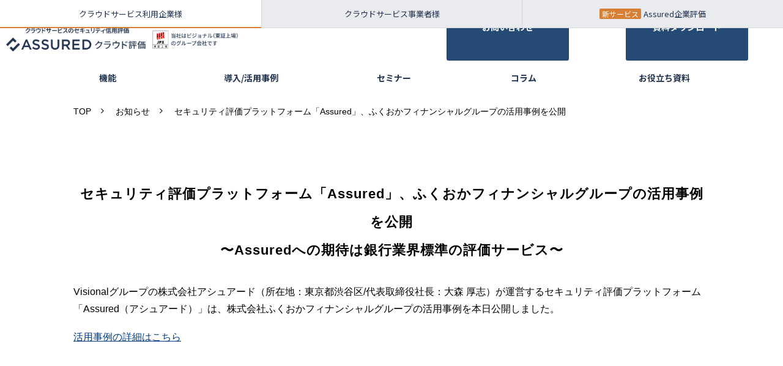

--- FILE ---
content_type: text/html; charset=utf-8
request_url: https://assured.jp/20231115-01
body_size: 10926
content:
<!DOCTYPE html><html lang="ja"><head><meta charSet="utf-8"/><meta name="viewport" content="width=device-width"/><meta property="og:locale" content="ja_JP"/><meta property="og:type" content="article"/><meta property="og:title" content="セキュリティ評価プラットフォーム「Assured」、ふくおかフィナンシャルグループの活用事例を公開"/><meta property="og:description" content="セキュリティ評価プラットフォーム「Assured（アシュアード）」は、株式会社ふくおかフィナンシャルグループの活用事例を本日公開しました。"/><meta property="og:site_name" content="assured.jp"/><meta property="twitter:card" content="summary_large_image"/><meta property="twitter:title" content="セキュリティ評価プラットフォーム「Assured」、ふくおかフィナンシャルグループの活用事例を公開"/><meta property="twitter:description" content="セキュリティ評価プラットフォーム「Assured（アシュアード）」は、株式会社ふくおかフィナンシャルグループの活用事例を本日公開しました。"/><meta property="og:image" content="https://ferret-one.akamaized.net/images/6551ad28a825b7063b30355c/large.png?utime=1699851560"/><meta property="twitter:image" content="https://ferret-one.akamaized.net/images/6551ad28a825b7063b30355c/large.png?utime=1699851560"/><title>セキュリティ評価プラットフォーム「Assured」、ふくおかフィナンシャルグループの活用事例を公開</title><meta name="description" content="セキュリティ評価プラットフォーム「Assured（アシュアード）」は、株式会社ふくおかフィナンシャルグループの活用事例を本日公開しました。"/><link rel="canonical" href="https://assured.jp/20231115-01"/><meta property="og:url" content="https://assured.jp/20231115-01"/><link rel="shortcut icon" type="image/x-icon" href="https://ferret-one.akamaized.net/images/678f5090b0ca1b73a204fce4/original.png?utime=1737445520"/><link rel="apple-touch-icon" href="https://ferret-one.akamaized.net/images/678f5097a54f890c88144c2f/original.png?utime=1737445527"/><link href="https://ferret-one.akamaized.net/cms/website/build_20260129101508/css/theme/cms/navi/style.css" rel="stylesheet"/><link href="https://ferret-one.akamaized.net/cms/website/build_20260129101508/css/theme/cms/fo-base.css" rel="stylesheet"/><link href="https://ferret-one.akamaized.net/cms/website/build_20260129101508/css/font-awesome.min.css" rel="stylesheet"/><style class="colors-class-list"></style><link rel="preconnect" href="https://fonts.googleapis.com"/><link rel="preconnect" href="https://fonts.gstatic.com" crossorigin=""/><link rel="stylesheet" data-href="https://fonts.googleapis.com/css2?family=Noto+Serif+JP:wght@400;700&amp;family=Noto+Sans+JP:wght@400;700&amp;display=swap" data-optimized-fonts="true"/><link href="/__/api/website/sites/c22051233563/base_designs/63f3152dbc78e60032f18f46/style" rel="stylesheet"/><link href="https://ferret-one.akamaized.net/cms/website/build_20260129101508/css/global.css" rel="stylesheet"/><link href="/__/custom_css/sites/c22051233563?utime=1769913332986" rel="stylesheet"/><link href="/__/custom_css/pages/6551ac13c3a70f0709e62066?utime=1769913332986" rel="stylesheet"/><link href="https://ferret-one.akamaized.net/cms/website/build_20260129101508/css/designparts/website/button-type1.css" rel="stylesheet"/><link href="https://ferret-one.akamaized.net/cms/website/build_20260129101508/css/designparts/website/button-type2.css" rel="stylesheet"/><link href="https://ferret-one.akamaized.net/cms/website/build_20260129101508/css/designparts/website/rich-text-normal.css" rel="stylesheet"/><meta name="next-head-count" content="32"/><script data-nscript="beforeInteractive">(function(w,d,s,l,i){w[l]=w[l]||[];w[l].push({'gtm.start':
    new Date().getTime(),event:'gtm.js'});var f=d.getElementsByTagName(s)[0],
    j=d.createElement(s),dl=l!='dataLayer'?'&l='+l:'';j.async=true;j.src=
    '//www.googletagmanager.com/gtm.js?id='+i+dl;f.parentNode.insertBefore(j,f);
    })(window,document,'script','dataLayer','GTM-N9VNWCP');</script><link rel="preload" href="https://ferret-one.akamaized.net/cms/website/build_20260129101508/_next/static/css/3a2542541ae0a365.css" as="style"/><link rel="stylesheet" href="https://ferret-one.akamaized.net/cms/website/build_20260129101508/_next/static/css/3a2542541ae0a365.css" data-n-p=""/><link rel="preload" href="https://ferret-one.akamaized.net/cms/website/build_20260129101508/_next/static/css/86b167a98608df1a.css" as="style"/><link rel="stylesheet" href="https://ferret-one.akamaized.net/cms/website/build_20260129101508/_next/static/css/86b167a98608df1a.css" data-n-p=""/><noscript data-n-css=""></noscript><script defer="" nomodule="" src="https://ferret-one.akamaized.net/cms/website/build_20260129101508/_next/static/chunks/polyfills-c67a75d1b6f99dc8.js"></script><script src="https://ferret-one.akamaized.net/cms/website/build_20260129101508/javascripts/jquery-1.12.4.js" defer="" data-nscript="beforeInteractive"></script><script src="https://ferret-one.akamaized.net/cms/website/build_20260129101508/_next/static/chunks/webpack-cc182079b0884e42.js" defer=""></script><script src="https://ferret-one.akamaized.net/cms/website/build_20260129101508/_next/static/chunks/framework-79bce4a3a540b080.js" defer=""></script><script src="https://ferret-one.akamaized.net/cms/website/build_20260129101508/_next/static/chunks/main-f7336f9dc76502ff.js" defer=""></script><script src="https://ferret-one.akamaized.net/cms/website/build_20260129101508/_next/static/chunks/pages/_app-1c1efe28789e670d.js" defer=""></script><script src="https://ferret-one.akamaized.net/cms/website/build_20260129101508/_next/static/chunks/fec483df-e0f7afedb46a82ad.js" defer=""></script><script src="https://ferret-one.akamaized.net/cms/website/build_20260129101508/_next/static/chunks/1064-924f96e470c13a47.js" defer=""></script><script src="https://ferret-one.akamaized.net/cms/website/build_20260129101508/_next/static/chunks/1601-384935cec67d4297.js" defer=""></script><script src="https://ferret-one.akamaized.net/cms/website/build_20260129101508/_next/static/chunks/9257-a8076b1d1a5615f0.js" defer=""></script><script src="https://ferret-one.akamaized.net/cms/website/build_20260129101508/_next/static/chunks/131-01563986ccbef7bf.js" defer=""></script><script src="https://ferret-one.akamaized.net/cms/website/build_20260129101508/_next/static/chunks/6851-d41ff7c50bb325e6.js" defer=""></script><script src="https://ferret-one.akamaized.net/cms/website/build_20260129101508/_next/static/chunks/6915-fdceaa29a1ffee57.js" defer=""></script><script src="https://ferret-one.akamaized.net/cms/website/build_20260129101508/_next/static/chunks/7224-5cc81e69d876ceba.js" defer=""></script><script src="https://ferret-one.akamaized.net/cms/website/build_20260129101508/_next/static/chunks/7938-cdc0f7e993595372.js" defer=""></script><script src="https://ferret-one.akamaized.net/cms/website/build_20260129101508/_next/static/chunks/pages/website/%5BsiteName%5D/pages/%5BpageId%5D-03a6478296874f3a.js" defer=""></script><script src="https://ferret-one.akamaized.net/cms/website/build_20260129101508/_next/static/5XVlXHPDOpoRGVziUwRCa/_buildManifest.js" defer=""></script><script src="https://ferret-one.akamaized.net/cms/website/build_20260129101508/_next/static/5XVlXHPDOpoRGVziUwRCa/_ssgManifest.js" defer=""></script><link rel="stylesheet" href="https://fonts.googleapis.com/css2?family=Noto+Serif+JP:wght@400;700&family=Noto+Sans+JP:wght@400;700&display=swap"/></head><body id="page-custom-css-id"><div id="__next" data-reactroot=""><noscript><iframe title="gtm" src="https://www.googletagmanager.com/ns.html?id=GTM-N9VNWCP" height="0" width="0" style="display:none;visibility:hidden"></iframe></noscript><div id="page-show" page_title="セキュリティ評価プラットフォーム「Assured」、ふくおかフィナンシャルグループの活用事例を公開" form_page="false"></div><div id="page-analyse" data-id="6551ac13c3a70f0709e62066" style="display:none"></div><div class="navi-002-01 navi_base_custom02 stage1 lastChSp"><header class="clearfix" role="banner" id="navigations" style="padding:0px 0px 0px 0px"><div class="inner"><div class="navigation-cont clearfix"><div class="logo"><div><a href="https://assured.jp/cl"><img src="https://ferret-one.akamaized.net/images/692d47e65c30228456e937b2/original.png?utime=1764575207" alt="assured.jp" width="1968" height="200"/></a></div></div><div class="cont"><div class="row row-1"><div class="col col-1 tab_col" style="width:33.333333333333336%"><div class="component component-1 tab_row list horizontal none"><ul style="overflow-wrap:break-word"><li><a href="https://assured.jp/" target="_self">クラウドサービス利用企業様</a></li><li><a href="/cl/provider" target="_self">クラウドサービス事業者様</a></li><li><a href="/tp" target="_self">Assured企業評価</a></li></ul></div></div><div class="col col-2" style="width:33.333333333333336%"><div class="component component-1 btn1_custom01 button" data-designpart="button-type1" data-designpart-id="642f669ce4dc09621d945abe"><div class="button-cont center"><a href="/cl/contact" target="_self" data-lp-cta="true" data-hu-event="お問い合わせ" data-hu-actiontype="click" data-hu-label="ヘッダ" class="center size-s blue" style="font-weight:bold">お問い合わせ</a></div></div></div><div class="col col-3" style="width:33.333333333333336%"><div class="component component-1 btn2_custom01 pcOnly button" data-designpart="button-type2" data-designpart-id="642f669ce4dc09621d945ac2"><div class="button-cont center"><a href="/cl/download" target="_self" data-lp-cta="true" data-hu-event="資料ダウンロード" data-hu-actiontype="click" data-hu-label="ヘッダ" class="center size-s blue" style="font-weight:bold">資料ダウンロード</a></div></div></div></div></div></div><nav class="main-menu navigation-hide-border navigation-font-family pc styles_hide-border__StoOO" style="font-family:;height:;min-height:;padding:;margin:;border:;overflow:;justify-content:"><ul class="clearfix"><li class="level-01"><a href="/cl/feature">機能</a></li><li class="level-01"><a href="/case">導入/活用事例</a></li><li class="level-01"><a href="/seminar">セミナー</a></li><li class="level-01"><a href="/column">コラム</a></li><li class="level-01"><a href="/whitepaper">お役立ち資料</a></li><li class="level-01"><a href="/case/cl/provider">活用事例｜クラウドサービス事業者様</a></li></ul></nav></div></header></div><div class="clearfix theme-fo-base v2-0 no-header" id="fo-base"><div class="breadcrumbs"><ul class="clearfix"><li><a href="/index">TOP</a></li><li><a href="/news">お知らせ</a></li><li><span>セキュリティ評価プラットフォーム「Assured」、ふくおかフィナンシャルグループの活用事例を公開</span></li></ul></div><div class="wrapper clearfix none page-6551ac13c3a70f0709e62066"><div class="contents"><section class="content-element content-1 pb0_all"><div class="inner"><div class="row row-1"><div class="col col-1"><div id="6551ac13c3a70f0709e62066-ea664a23d2e4483807cd4574" class="component component-1 hd_custom01 rich-heading heading rich-heading-align-center"><h1><span class="font-size-22px">セキュリティ評価プラットフォーム「Assured」、ふくおかフィナンシャルグループの活用事例を公開<br />〜Assuredへの期待は銀行業界標準の評価サービス〜</span><span class="font-size-28px"><br /></span></h1></div><div class="component component-2 richtext"><p>Visionalグループの株式会社アシュアード（所在地：東京都渋谷区/代表取締役社長：大森 厚志）が運営するセキュリティ評価プラットフォーム「Assured（アシュアード）」は、株式会社ふくおかフィナンシャルグループの活用事例を本日公開しました。</p>

<p><a href="https://assured.jp/case/user/2" target="_self">活用事例の詳細はこちら</a></p>
</div></div></div></div></section><section class="content-element content-2"><div class="inner"><div class="row row-1"><div class="col col-1"></div></div></div></section><section class="content-element content-3 btn_area_sec"><div class="inner"><div class="row row-1"><div class="col col-1" style="width:50%"><div class="component component-1 btn_custom03 button"><div class="button-cont center"><a href="/news" target="_self" class="center size-m blue" style="font-weight:bold">お知らせ一覧</a></div></div></div><div class="col col-2" style="width:50%"><div class="component component-1 btn_custom03 button"><div class="button-cont center"><a href="/1" target="_self" class="center size-m blue" style="font-weight:bold">トップへ戻る</a></div></div></div></div></div></section></div></div><div class="foot ft_custom02"><div class="foot-cont"><div class="row row-1 pageTop_row"><div class="col col-1"><div class="component component-1 richtext" data-designpart="rich-text-normal" data-designpart-id="642f669ce4dc09621d945ade"><p class="align-center"><strong><a href="#" target="_self">PAGE TOP</a></strong></p>
</div></div></div><div class="row row-2 ft_site_map_row"><div class="col col-1 logo_col" style="width:35%"><div class="component component-1 ft_logo_img sp_center image resizeable-comp align-left" style="text-align:left"><a href="/index" target="_self"><img loading="lazy" id="" src="https://ferret-one.akamaized.net/images/67667e1af3209a2071c2e7c7/original.png?utime=1734770202" alt="ASSURED_logo" class="" style="width:auto;border-radius:0;max-width:100%" height="67" width="400" role="presentation"/></a></div><div class="component component-2 ft_link_text richtext" data-designpart="rich-text-normal" data-designpart-id="642f669ce4dc09621d945ade"><a href="https://careers.assured.jp/" rel="noopener" target="_blank">採用情報はこちら</a></div></div><div class="col col-2 site_map_col sp45_col" style="width:16%"><div class="component component-1 site_map_list01  list vertical none"><ul style="overflow-wrap:break-word"><li><a href="/cl/feature" target="_self">機能紹介</a></li><li><a href="/case" target="_self">導入事例</a></li><li><a href="/seminar" target="_self">セミナー</a></li><li><a href="/column" target="_self">コラム</a></li><li><a href="/news" target="_self">お知らせ</a></li><li><a href="/faq" target="_self">よくあるご質問</a></li></ul></div></div><div class="col col-3 site_map_col sp55_col" style="width:21%"><div class="component component-1 site_map_list01 list vertical none"><ul style="overflow-wrap:break-word"><li><a href="/cl/download" target="_self">資料ダウンロード</a></li><li><a href="/cl/contact" target="_self">お問い合わせ</a></li><li><a href="/cl/ja/privacypolicy" target="_self">プライバシーポリシー</a></li><li><a href="/ja/terms" target="_self">利用規約</a></li><li><a href="https://support.assured.jp/hc/ja" rel="noopener" target="_blank">ヘルプセンター</a></li><li><a href="https://c.assured.jp/trust_pages/539246a8df87baeaa19fe35811bd1e70" rel="noopener" target="_blank">セキュリティ情報</a></li></ul></div></div><div class="col col-4 site_map_col sp100_col" style="width:28%"><div class="component component-1 site_map_list01 list vertical none"><ul style="overflow-wrap:break-word"><li><a href="/company" target="_self">会社概要</a></li><li><a href="https://careers.assured.jp/" rel="noopener" target="_blank">採用情報</a></li><li><a href="https://www.visional.inc/ja/index.html" rel="noopener" target="_blank">Visional グループ</a></li><li><a href="/cl/en" target="_self">For User Companies</a></li><li><a href="/cl/en/provider" target="_self">For Cloud Service Providers</a></li></ul></div></div></div><div class="row row-3"><div class="col col-1"><div class="component component-1 richtext" data-designpart="rich-text-normal" data-designpart-id="642f669ce4dc09621d945ade"><p><span style="font-size:14px;">Visional グループ 運営サービス</span></p>
</div><div class="component component-2 site_map_list02 list horizontal none"><ul style="overflow-wrap:break-word"><li><a href="https://bizreach.biz/service/bizreach/" rel="noopener" target="_blank">即戦力人材と企業をつなぐ転職サイト「ビズリーチ」</a></li><li><a href="https://hrmos.co/" rel="noopener" target="_blank">人財活用プラットフォーム「HRMOS」シリーズ</a></li><li><a href="https://site.br-campus.jp/company" rel="noopener" target="_blank">OB/OG訪問ネットワークサービス「ビズリーチ・キャンパス」</a></li><li><a href="https://ma-succeed.jp/" rel="noopener" target="_blank">法人限定M&amp;Aプラットフォーム「M&amp;Aサクシード」</a></li><li><a href="https://www.trabox.ne.jp/" rel="noopener" target="_blank">物流DXプラットフォーム「トラボックス」</a></li><li><a href="https://yamory.io/" rel="noopener" target="_blank">脆弱性管理クラウド「yamory（ヤモリー）」</a></li><li><a href="https://jp.stanby.com/" target="_self">求人検索エンジン「スタンバイ」</a></li></ul></div></div></div><div class="row row-4"><div class="col col-1"><div class="component component-1 copyright_text richtext" data-designpart="rich-text-normal" data-designpart-id="642f669ce4dc09621d945ade"><p class="align-right">© Assured, Inc.</p>
</div></div></div></div><div class="foot-copyright"><p>© Assured, Inc.</p></div></div></div></div><script id="__NEXT_DATA__" type="application/json">{"props":{"pageProps":{"page":{"_id":"6551ac13c3a70f0709e62066","name":"セキュリティ評価プラットフォーム「Assured」、ふくおかフィナンシャルグループの活用事例を公開","base_design_id":"63f3152dbc78e60032f18f46","sidebar_position":"none","path":"/20231115-01","meta":{"_id":"6551ac13c3a70f0709e620c3","title":"セキュリティ評価プラットフォーム「Assured」、ふくおかフィナンシャルグループの活用事例を公開","description":"セキュリティ評価プラットフォーム「Assured（アシュアード）」は、株式会社ふくおかフィナンシャルグループの活用事例を本日公開しました。"},"ogp":{"_id":"6551ac13c3a70f0709e620c4","title":"セキュリティ評価プラットフォーム「Assured」、ふくおかフィナンシャルグループの活用事例を公開","description":"セキュリティ評価プラットフォーム「Assured（アシュアード）」は、株式会社ふくおかフィナンシャルグループの活用事例を本日公開しました。","image_id":"6551ad28a825b7063b30355c"},"no_index":false},"layoutElements":{"navi":{"_id":"692d495a9dc016a7bfd8e653","brand_title_font_weight_bold":true,"brand_title_color":"000000","use_brand_logo":true,"show_navi":true,"font_type":"","sass_str":".navi, .navi-001-01, .navi-002-01 {\n  /* sample */\n}\n","_type":"NaviElement","bg_color":null,"bg_image_id":null,"bg_position":null,"border_color":null,"border_width":null,"brand_title":null,"business_time":null,"created_at":"2017-02-28T09:58:05.503Z","fix_navi":false,"hide_border":true,"klass":"navi_base_custom02 stage1 lastChSp","logo_id":"692d47e65c30228456e937b2","logo_link":"https://assured.jp/cl","margin_bottom":null,"margin_left":null,"margin_right":null,"margin_top":0,"no_bg_image":false,"old_style":false,"phone_number":null,"updated_at":"2025-12-01T08:11:01.034Z","hide_on_scroll_down":false,"brand_title_font_size":"medium","rows_count":"2","menu_items_count":"8","design":"default","position":"right","bg_repeat":null,"border_style":null,"rows":[{"_id":"58b549ad014c8e3ea10003fc","_type":"Row","sass_str":".row {\n  /* sample */\n}\n","background_src":null,"bg_color":null,"bg_image_id":null,"bg_position":null,"bg_repeat":null,"block_group":null,"border_color":null,"border_style":null,"border_width":null,"created_at":"2017-02-28T09:58:05.503Z","invisible":false,"klass":null,"margin_bottom":null,"margin_left":null,"margin_right":null,"margin_top":null,"mobile_reverse_order":false,"no_bg_image":false,"updated_at":"2024-10-30T01:24:03.647Z","isShadowed":false,"lp_cta":false,"columns":[{"_id":"4743181201d97fd57e05eec4","sass_str":".col {\n  /* sample */\n}\n","_type":"Column","width_percent":33.333333333333336,"klass":"tab_col","no_bg_image":false,"lp_cta":false,"isShadowed":false,"border_color":"","components":[{"_id":"2fdb69eb61a7fe307e185155","sass_str":".component.list {\n  /* sample */\n}\n","show_arrangement":true,"_type":"ListComponent","arrangement":"horizontal","list_style_type":"none","klass":"tab_row","no_bg_image":false,"align":"left","links":[{"_id":"51adf22f94ed3ccfbcaaf275","open_target":"_self","page_id":null,"heading_component_id":"","heading_element_id":"","download_link":"","article_id":null,"blog_id":null,"title":"クラウドサービス利用企業様","url":"https://assured.jp/","no_follow":false},{"_id":"7846c257fb543e996000722f","open_target":"_self","page_id":"6320107ae3f698063e2e7bd4","title":"クラウドサービス事業者様","url":"/provider","no_follow":false},{"_id":"847246dab8fb77ca198d53fd","open_target":"_self","page_id":"68428d78141ee92e7c156dab","title":"Assured企業評価","url":"/tp","no_follow":false}]}]},{"_id":"8b168e63df490c0e97a72287","sass_str":".col {\n  /* sample */\n}\n","_type":"Column","width_percent":33.333333333333336,"no_bg_image":false,"lp_cta":false,"isShadowed":false,"components":[{"_id":"11130792ebd67606d187e5ca","sass_str":".component.button {\n  /* sample */\n}\n","_type":"ButtonComponent","button_text":"お問い合わせ","button_size":"small","button_color":"blue","button_position":"center","event":"お問い合わせ","actiontype":"click","invisible":false,"label":"ヘッダ","klass":"btn1_custom01","no_bg_image":false,"lp_cta":true,"align":"left","designpart_name":"button-type1","font_weight":"bold","link":{"_id":"0e658ac21779a060f53adfb6","open_target":"_self","page_id":"62e1fc243f044f0001a3c42c","title":"お問い合わせ","url":"/contact","no_follow":false},"mobile_component":{"_id":"75d85fc2840eb9206e4da351","sass_str":".component.button {\n  /* sample */\n}\n","_type":"ButtonComponent","button_text":"お問い合わせ","button_size":"small","button_color":"blue","button_position":"center","event":"お問い合わせ","actiontype":"click","invisible":true,"label":"ヘッダ","klass":"btn1_custom01","no_bg_image":false,"lp_cta":true,"align":"left","designpart_name":"button-type1","font_weight":"bold","link":{"_id":"0e658ac21779a060f53adfb6","open_target":"_self","page_id":"62e1fc243f044f0001a3c42c","title":"お問い合わせ","url":"/contact","no_follow":false}}}]},{"_id":"478b691e1108dd9a13afb7b5","sass_str":".col {\n  /* sample */\n}\n","_type":"Column","width_percent":33.333333333333336,"no_bg_image":false,"lp_cta":false,"isShadowed":false,"components":[{"_id":"9c2267c314d00b6080f4ed27","sass_str":".component.button {\n  /* sample */\n}\n","_type":"ButtonComponent","button_text":"資料ダウンロード","button_size":"small","button_color":"blue","button_position":"center","event":"資料ダウンロード","actiontype":"click","invisible":false,"label":"ヘッダ","klass":"btn2_custom01 pcOnly","no_bg_image":false,"lp_cta":true,"align":"left","designpart_name":"button-type2","font_weight":"bold","link":{"_id":"c1e02791e68265447d2845d2","open_target":"_self","page_id":"62e1fc253f044f0001a3c4b4","title":"資料ダウンロード","url":"/download","no_follow":false}}]}]}]},"footer":{"_id":"606ab0d590657505ef0c6279","template":"# %{{trademark}}\n","sass_str":".foot {\n  /* sample */\n}\n","_type":"FooterElement","bg_color":null,"bg_image_id":null,"bg_position":null,"border_color":null,"border_width":null,"copyright":"© Assured, Inc.","created_at":"2017-02-28T09:58:05.505Z","klass":"ft_custom02","margin_bottom":null,"margin_left":null,"margin_right":null,"margin_top":null,"no_bg_image":false,"trademark":null,"updated_at":"2026-01-09T07:53:09.234Z","bg_repeat":null,"border_style":null,"rows":[{"_id":"249f086a0ca34292f0473c94","_type":"Row","sass_str":".row {\n  /* sample */\n}\n","klass":"pageTop_row","no_bg_image":false,"invisible":false,"mobile_reverse_order":false,"lp_cta":false,"isShadowed":false,"updated_at":"2025-01-14T07:27:41.612Z","created_at":"2025-01-14T07:27:41.612Z","columns":[{"_id":"b8692e9f2a630646a8fc37b0","sass_str":".col {\n  /* sample */\n}\n","_type":"Column","no_bg_image":false,"lp_cta":false,"isShadowed":false,"updated_at":"2025-01-14T07:27:41.612Z","created_at":"2025-01-14T07:27:41.612Z","components":[{"_id":"e985c7c15a37d50e6318a954","color":"#000000","sass_str":".component.richtext {\n  /* sample */\n}\n","_type":"RichTextComponent","content":"\u003cp class=\"align-center\"\u003e\u003cstrong\u003e\u003ca href=\"#\" target=\"_self\"\u003ePAGE TOP\u003c/a\u003e\u003c/strong\u003e\u003c/p\u003e\n","align":"left","no_bg_image":false,"invisible":false,"klass":"","designpart_name":"rich-text-normal","bg_image_id":null,"updated_at":"2025-01-14T07:27:41.612Z","created_at":"2025-01-14T07:27:41.612Z"}]}],"mobile_css":{"_id":"1fcfccda2ef66009ce7175f2","klass":"pageTop_row"},"link":{"_id":"1ae6e820f657da8a01c6a0a4","open_target":"_self","page_id":null,"heading_component_id":"","heading_element_id":"","download_link":"","article_id":null,"blog_id":null,"title":"","url":"","no_follow":false}},{"_id":"0f603b1cfee09db2d6cfe4bd","_type":"Row","sass_str":".row {\n  /* sample */\n}\n","no_bg_image":false,"invisible":false,"mobile_reverse_order":false,"lp_cta":false,"isShadowed":false,"updated_at":"2024-12-25T08:59:43.512Z","created_at":"2024-12-25T08:59:43.512Z","klass":"ft_site_map_row","columns":[{"_id":"51e6c3bca3895970bd3100c9","sass_str":".col {\n  /* sample */\n}\n","_type":"Column","no_bg_image":false,"lp_cta":false,"isShadowed":false,"updated_at":"2024-12-25T08:59:43.512Z","created_at":"2024-12-25T08:59:43.512Z","width_percent":35,"klass":"logo_col","components":[{"_id":"f9706b786a9988684893064d","fullsize":false,"sass_str":".component.image {\n  /* sample */\n}\n","_type":"ImageComponent","alt":"ASSURED_logo","align":"left","event":"","actiontype":"click","label":"","link_to_separate_window":false,"invisible":false,"img_version":"original","width":"auto","height":"auto","amana_attachment_id":null,"resized_image_id":"676bc97f0a82ae05a4c5d292","attachment_id":"67667e1af3209a2071c2e7c7","pixta_attachment_id":null,"klass":"ft_logo_img sp_center","no_bg_image":false,"lp_cta":false,"border_radius":"0","created_at":"2024-12-25T08:59:43.512Z","updated_at":"2024-12-25T08:59:43.512Z","fullsize_image_id":"676bc97f0a82ae05a4c5d293","link":{"_id":"1e8b32cdfafa7b73bd4c2e05","open_target":"_self","page_id":"6916878068cf201babac3155","title":"TOP","url":"/index","no_follow":false}},{"_id":"f597aca49dae7bb31f5ee8c2","color":"#000000","sass_str":".component.richtext {\n  /* sample */\n}\n","_type":"RichTextComponent","content":"\u003ca href=\"https://careers.assured.jp/\" rel=\"noopener\" target=\"_blank\"\u003e採用情報はこちら\u003c/a\u003e","align":"left","no_bg_image":false,"invisible":false,"klass":"ft_link_text","designpart_name":"rich-text-normal","created_at":"2024-12-25T08:59:43.512Z","updated_at":"2024-12-25T08:59:43.512Z"}]},{"_id":"8c984e2ad65a698a877c32a9","sass_str":".col {\n  /* sample */\n}\n","_type":"Column","width_percent":16,"klass":"site_map_col sp45_col","no_bg_image":false,"lp_cta":false,"isShadowed":false,"created_at":"2024-12-25T08:59:43.512Z","updated_at":"2024-12-25T08:59:43.512Z","components":[{"_id":"26b93388c6aca40cc64b3446","sass_str":".component.list {\n  /* sample */\n}\n","show_arrangement":true,"_type":"ListComponent","arrangement":"vertical","list_style_type":"none","no_bg_image":false,"align":"left","klass":"site_map_list01 ","created_at":"2024-12-25T08:59:43.512Z","updated_at":"2024-12-25T08:59:43.512Z","links":[{"_id":"bec1b45063a4b7287bfdeda8","open_target":"_self","page_id":"65753a99f183da285ba02375","title":"機能紹介","url":"/feature","no_follow":false},{"_id":"176e994d1cef2d5fda70b38e","open_target":"_self","page_id":"65879e1753c95f5c49e1a6ca","title":"導入事例","url":"/case","no_follow":false},{"_id":"43905e01817318cdb5064da5","open_target":"_self","page_id":"62e1fc273f044f0001a3c903","title":"セミナー","url":"/seminar","no_follow":false},{"_id":"4412f46d52f66d5eb10c8ca3","open_target":"_self","blog_id":"62e1fc0d3f044f0001a3bd88","title":"コラム","url":"/column","no_follow":false},{"_id":"7110d882ac47af462b22cdaa","open_target":"_self","page_id":"62e1fc263f044f0001a3c62c","title":"お知らせ","url":"/news","no_follow":false},{"_id":"6da5f72c27bdc9fa8ed1c6c0","open_target":"_self","page_id":"62e1fc253f044f0001a3c55f","title":"よくあるご質問","url":"/faq","no_follow":false}]}]},{"_id":"f0bbe0cb1a1321dda5fe687e","sass_str":".col {\n  /* sample */\n}\n","_type":"Column","width_percent":21,"klass":"site_map_col sp55_col","no_bg_image":false,"lp_cta":false,"isShadowed":false,"created_at":"2024-12-25T08:59:43.512Z","updated_at":"2024-12-25T08:59:43.512Z","components":[{"_id":"051b951dc4b20c2a84281c32","sass_str":".component.list {\n  /* sample */\n}\n","show_arrangement":true,"_type":"ListComponent","arrangement":"vertical","list_style_type":"none","no_bg_image":false,"align":"left","klass":"site_map_list01","created_at":"2024-12-25T08:59:43.512Z","updated_at":"2024-12-25T08:59:43.512Z","links":[{"_id":"e52671c8d48234303f6b2eaf","open_target":"_self","page_id":"62e1fc253f044f0001a3c4b4","title":"資料ダウンロード","url":"/cl/download","no_follow":false},{"_id":"7ad4d2d5c34a636da7785552","open_target":"_self","page_id":"62e1fc243f044f0001a3c42c","title":"お問い合わせ","url":"/cl/contact","no_follow":false},{"_id":"15e05f8aa82710565d9ba899","open_target":"_self","page_id":"62e1fc263f044f0001a3c6c0","title":"プライバシーポリシー","url":"/cl/ja/privacypolicy","no_follow":false},{"_id":"230956c01ce9ff5d9c21c7e9","open_target":"_self","page_id":"62e1fc283f044f0001a3cb00","title":"利用規約","url":"/ja/terms","no_follow":false},{"_id":"664ac4c471c60798656eaa24","open_target":"_blank","page_id":null,"heading_component_id":"","heading_element_id":"","download_link":"","article_id":null,"blog_id":null,"title":"ヘルプセンター","url":"https://support.assured.jp/hc/ja","no_follow":false},{"_id":"1a1899654ce5c81adcef4269","open_target":"_blank","page_id":null,"heading_component_id":"","heading_element_id":"","download_link":"","article_id":null,"blog_id":null,"title":"セキュリティ情報","url":"https://c.assured.jp/trust_pages/539246a8df87baeaa19fe35811bd1e70","no_follow":false}]}]},{"_id":"41c44f8c145a316f85ae4b85","sass_str":".col {\n  /* sample */\n}\n","_type":"Column","width_percent":28,"klass":"site_map_col sp100_col","no_bg_image":false,"lp_cta":false,"isShadowed":false,"created_at":"2024-12-25T08:59:43.512Z","updated_at":"2024-12-25T08:59:43.512Z","components":[{"_id":"412393d21e37304de72e180b","sass_str":".component.list {\n  /* sample */\n}\n","show_arrangement":true,"_type":"ListComponent","arrangement":"vertical","list_style_type":"none","no_bg_image":false,"align":"left","klass":"site_map_list01","created_at":"2024-12-25T08:59:43.512Z","updated_at":"2024-12-25T08:59:43.512Z","links":[{"_id":"b8630a84639b505e4e56c8eb","open_target":"_self","page_id":"657e7a376586544abb6f1a91","title":"会社概要","url":"/company","no_follow":false},{"_id":"ba1b4e2eff64bbb14f5cfae5","open_target":"_blank","page_id":null,"heading_component_id":"","heading_element_id":"","download_link":"","article_id":null,"blog_id":null,"title":"採用情報","url":"https://careers.assured.jp/","no_follow":false},{"_id":"e012cd61d213fc600a235bdf","open_target":"_blank","page_id":null,"heading_component_id":"","heading_element_id":"","download_link":"","article_id":null,"blog_id":null,"title":"Visional グループ","url":"https://www.visional.inc/ja/index.html","no_follow":false},{"_id":"b369f97032253a5b4a0b67bb","open_target":"_self","page_id":"63089ad6e9c0ca51809e9b67","title":"For User Companies","url":"/en","no_follow":false},{"_id":"6f4703e1b72bf0d3f62dbfa4","open_target":"_self","page_id":"6308646067c0425146d5903c","title":"For Cloud Service Providers","url":"/en/provider","no_follow":false}]}]}],"mobile_css":{"_id":"f96146a80505f0f7d5c5a3b1","klass":"ft_site_map_row"}},{"_id":"3f9d9d87e96c8e98919cfe9a","_type":"Row","sass_str":".row {\n  /* sample */\n}\n","no_bg_image":false,"invisible":false,"mobile_reverse_order":false,"lp_cta":false,"isShadowed":false,"created_at":"2024-12-25T08:59:43.513Z","updated_at":"2024-12-25T08:59:43.513Z","columns":[{"_id":"5564e40ebc80fa27b3c82976","sass_str":".col {\n  /* sample */\n}\n","_type":"Column","no_bg_image":false,"lp_cta":false,"isShadowed":false,"created_at":"2024-12-25T08:59:43.513Z","updated_at":"2024-12-25T08:59:43.513Z","components":[{"_id":"5cc4a540999c4b595c8a8868","color":"#000000","sass_str":".component.richtext {\n  /* sample */\n}\n","_type":"RichTextComponent","content":"\u003cp\u003e\u003cspan style=\"font-size:14px;\"\u003eVisional グループ 運営サービス\u003c/span\u003e\u003c/p\u003e\n","align":"left","no_bg_image":false,"invisible":false,"klass":"","designpart_name":"rich-text-normal","created_at":"2024-12-25T08:59:43.513Z","updated_at":"2024-12-25T08:59:43.513Z"},{"_id":"8ad2feb36887b0c4f809f57a","sass_str":".component.list {\n  /* sample */\n}\n","show_arrangement":true,"_type":"ListComponent","arrangement":"horizontal","list_style_type":"none","no_bg_image":false,"align":"left","klass":"site_map_list02","created_at":"2024-12-25T08:59:43.513Z","updated_at":"2024-12-25T08:59:43.513Z","links":[{"_id":"9cd943f3167947a6dc086d54","open_target":"_blank","page_id":null,"heading_component_id":"","heading_element_id":"","download_link":"","article_id":null,"blog_id":null,"title":"即戦力人材と企業をつなぐ転職サイト「ビズリーチ」","url":"https://bizreach.biz/service/bizreach/","no_follow":false},{"_id":"c04a8f6f82d2904418e8dc8e","open_target":"_blank","page_id":null,"heading_component_id":"","heading_element_id":"","download_link":"","article_id":null,"blog_id":null,"title":"人財活用プラットフォーム「HRMOS」シリーズ","url":"https://hrmos.co/","no_follow":false},{"_id":"cb066f2e08f2fa2c05550239","open_target":"_blank","page_id":null,"heading_component_id":"","heading_element_id":"","download_link":"","article_id":null,"blog_id":null,"title":"OB/OG訪問ネットワークサービス「ビズリーチ・キャンパス」","url":"https://site.br-campus.jp/company","no_follow":false},{"_id":"5a7cb013c570bede3c56248f","open_target":"_blank","page_id":null,"heading_component_id":"","heading_element_id":"","download_link":"","article_id":null,"blog_id":null,"title":"法人限定M\u0026Aプラットフォーム「M\u0026Aサクシード」","url":"https://ma-succeed.jp/","no_follow":false},{"_id":"80de0e3650808d2faca140b8","open_target":"_blank","page_id":null,"heading_component_id":"","heading_element_id":"","download_link":"","article_id":null,"blog_id":null,"title":"物流DXプラットフォーム「トラボックス」","url":"https://www.trabox.ne.jp/","no_follow":false},{"_id":"d528ee97c4403eeae0b7e123","open_target":"_blank","page_id":null,"heading_component_id":"","heading_element_id":"","download_link":"","article_id":null,"blog_id":null,"title":"脆弱性管理クラウド「yamory（ヤモリー）」","url":"https://yamory.io/","no_follow":false},{"_id":"10ae8cad85c2a66928d4a88d","open_target":"_self","page_id":null,"heading_component_id":"","heading_element_id":"","download_link":"","article_id":null,"blog_id":null,"title":"求人検索エンジン「スタンバイ」","url":"https://jp.stanby.com/","no_follow":false}]}]}]},{"_id":"8f72f29ad41760683ace6abe","_type":"Row","sass_str":".row {\n  /* sample */\n}\n","no_bg_image":false,"invisible":false,"mobile_reverse_order":false,"lp_cta":false,"isShadowed":false,"created_at":"2024-12-25T08:59:43.513Z","updated_at":"2024-12-25T08:59:43.513Z","columns":[{"_id":"de92d70c25d2614288b328c0","sass_str":".col {\n  /* sample */\n}\n","_type":"Column","no_bg_image":false,"lp_cta":false,"isShadowed":false,"created_at":"2024-12-25T08:59:43.513Z","updated_at":"2024-12-25T08:59:43.513Z","components":[{"_id":"c99a2889f7e0f0908a418472","color":"#000000","sass_str":".component.richtext {\n  /* sample */\n}\n","_type":"RichTextComponent","content":"\u003cp class=\"align-right\"\u003e© Assured, Inc.\u003c/p\u003e\n","align":"left","no_bg_image":false,"invisible":false,"klass":"copyright_text","designpart_name":"rich-text-normal","created_at":"2024-12-25T08:59:43.513Z","updated_at":"2024-12-25T08:59:43.513Z"}]}]}]},"breadcrumb":{"_id":"6551ac13c3a70f0709e620bd","_type":"BreadcrumbElement","sass_str":".breadcrumbs {\n  /* sample */\n}\n","show_breadcrumb":true,"bg_color":null,"bg_image_id":null,"bg_position":null,"border_color":null,"border_width":null,"created_at":"2019-05-15T06:40:37.651Z","current_page_title":null,"klass":null,"margin_bottom":null,"margin_left":null,"margin_right":null,"margin_top":null,"no_bg_image":false,"updated_at":"2019-07-10T06:56:53.308Z","bg_repeat":null,"border_style":null}},"contentElements":[{"_id":"6551ac13c3a70f0709e620b8","_type":"ContentElement","bg_media_type":"image","bg_video_url":"","is_bg_video_mute_sound":true,"bg_video_fit_location":50,"bg_sp_image_position":"","bg_overlay_image_pattern":"bg_overlay_pattern_none","sass_str":".contents {\n  /* sample */\n}\n","background_image_ids":[],"bg_color":null,"bg_image_id":null,"bg_position":null,"bg_sp_image_id":null,"bg_texture_overlay_opacity":null,"block_component":null,"border_color":null,"border_width":null,"created_at":"2021-06-17T08:44:51.043Z","is_bg_video_repeat":false,"klass":"pb0_all","margin_bottom":null,"margin_left":null,"margin_right":null,"margin_top":null,"multi_backgrounds":null,"no_bg_image":false,"overlay_color":null,"overlay_opacity":null,"theme_block":null,"updated_at":"2025-04-30T16:19:58.035Z","use_sp_image":false,"invisible":false,"bg_video_fit":"iframe-wrapper","rows":[{"_id":"0a0c31ef05df1bbc0400fa39","_type":"Row","sass_str":".row {\n  /* sample */\n}\n","background_src":null,"bg_color":null,"bg_image_id":null,"bg_position":null,"block_group":null,"border_color":null,"border_width":null,"created_at":"2023-11-13T04:54:43.845Z","invisible":false,"klass":null,"margin_bottom":null,"margin_left":null,"margin_right":null,"margin_top":null,"mobile_reverse_order":false,"no_bg_image":false,"updated_at":"2025-04-30T16:19:58.034Z","columns":[{"_id":"0ca76e697ebd0b22ebc12eeb","sass_str":".col {\n  /* sample */\n}\n","_type":"Column","background_src":null,"bg_color":null,"bg_image_id":null,"bg_position":null,"border_color":null,"border_width":null,"created_at":"2023-11-13T04:54:43.845Z","klass":null,"margin_bottom":null,"margin_left":null,"margin_right":null,"margin_top":null,"no_bg_image":false,"updated_at":"2025-04-30T16:19:58.034Z","width_percent":null,"components":[{"_id":"ea664a23d2e4483807cd4574","_type":"RichHeadingComponent","price_plan":"プラン","sass_str":".component.rich-heading {\n  /* sample */\n}\n","align":"left","background_src":null,"bg_color":"","bg_image_id":null,"bg_position":"","bg_repeat":null,"border_color":"","border_style":null,"border_width":null,"class_color":"","class_name":null,"component_control":null,"content":"\u003cspan class=\"font-size-22px\"\u003eセキュリティ評価プラットフォーム「Assured」、ふくおかフィナンシャルグループの活用事例を公開\n〜Assuredへの期待は銀行業界標準の評価サービス〜\u003c/span\u003e\u003cspan class=\"font-size-28px\"\u003e\n\u003c/span\u003e","created_at":"2023-11-13T04:54:43.845Z","element_id":null,"invisible":false,"klass":"hd_custom01","margin_bottom":null,"margin_left":null,"margin_right":null,"margin_top":null,"no_bg_image":false,"price_plan_color":null,"rich_heading_type":"h1","text_position":"center","updated_at":"2023-11-13T04:54:43.845Z"},{"_id":"7dfb17da9f7888a5a6088533","_type":"RichTextComponent","color":"#000000","sass_str":".component.richtext {\n  /* sample */\n}\n","content":"\u003cp\u003eVisionalグループの株式会社アシュアード（所在地：東京都渋谷区/代表取締役社長：大森 厚志）が運営するセキュリティ評価プラットフォーム「Assured（アシュアード）」は、株式会社ふくおかフィナンシャルグループの活用事例を本日公開しました。\u003c/p\u003e\n\n\u003cp\u003e\u003ca href=\"https://assured.jp/case/user/2\" target=\"_self\"\u003e活用事例の詳細はこちら\u003c/a\u003e\u003c/p\u003e\n","align":"left","no_bg_image":false,"invisible":false,"created_at":"2023-11-13T04:54:43.845Z","updated_at":"2023-11-13T04:54:43.845Z"}],"isShadowed":false,"lp_cta":false}],"isShadowed":false,"lp_cta":false}]},{"_id":"6551ac13c3a70f0709e620b9","_type":"ContentElement","bg_media_type":"image","bg_video_url":"","is_bg_video_mute_sound":true,"bg_video_fit_location":50,"bg_sp_image_position":"","bg_overlay_image_pattern":"bg_overlay_pattern_none","sass_str":".contents {\n  /* sample */\n}\n","no_bg_image":false,"is_bg_video_repeat":false,"use_sp_image":false,"invisible":false,"updated_at":"2025-04-30T16:19:58.035Z","created_at":"2023-08-31T06:59:58.418Z","bg_video_fit":"iframe-wrapper","rows":[{"_id":"1bf8081709b2adc338e06127","_type":"Row","sass_str":".row {\n  /* sample */\n}\n","no_bg_image":false,"invisible":false,"mobile_reverse_order":false,"created_at":"2023-11-13T04:54:43.846Z","updated_at":"2025-04-30T16:19:58.035Z","columns":[{"_id":"98fd523d708d5685de0ddc05","sass_str":".col {\n  /* sample */\n}\n","_type":"Column","no_bg_image":false,"created_at":"2023-11-13T04:54:43.846Z","updated_at":"2025-04-30T16:19:58.035Z","isShadowed":false,"lp_cta":false}],"isShadowed":false,"lp_cta":false}]},{"_id":"6551ac13c3a70f0709e620ba","_type":"ContentElement","bg_media_type":"image","bg_video_url":"","is_bg_video_mute_sound":true,"bg_video_fit_location":50,"bg_sp_image_position":"","bg_overlay_image_pattern":"bg_overlay_pattern_none","sass_str":".contents {\n  /* sample */\n}\n","background_image_ids":[],"bg_color":null,"bg_image_id":null,"bg_position":null,"bg_sp_image_id":null,"bg_texture_overlay_opacity":null,"block_component":null,"border_color":null,"border_width":null,"created_at":"2019-05-15T06:40:37.652Z","is_bg_video_repeat":false,"klass":"btn_area_sec","margin_bottom":null,"margin_left":null,"margin_right":null,"margin_top":null,"multi_backgrounds":null,"no_bg_image":false,"overlay_color":null,"overlay_opacity":null,"theme_block":null,"updated_at":"2025-04-30T16:19:58.036Z","use_sp_image":false,"invisible":false,"bg_video_fit":"iframe-wrapper","bg_repeat":null,"bg_sp_image_repeat":null,"border_style":null,"rows":[{"_id":"769c963a201898c4c786da35","_type":"Row","sass_str":".row {\n  /* sample */\n}\n","background_src":null,"bg_color":null,"bg_image_id":null,"bg_position":null,"bg_repeat":null,"block_group":null,"border_color":null,"border_style":null,"border_width":null,"created_at":"2023-11-13T04:54:43.846Z","invisible":false,"klass":null,"margin_bottom":null,"margin_left":null,"margin_right":null,"margin_top":null,"mobile_reverse_order":false,"no_bg_image":false,"updated_at":"2025-04-30T16:19:58.036Z","columns":[{"_id":"c025020dcc5bf329a9b83fa1","sass_str":".col {\n  /* sample */\n}\n","_type":"Column","background_src":null,"bg_color":null,"bg_image_id":null,"bg_position":null,"bg_repeat":null,"border_color":null,"border_style":null,"border_width":null,"created_at":"2023-11-13T04:54:43.846Z","klass":null,"margin_bottom":null,"margin_left":null,"margin_right":null,"margin_top":null,"no_bg_image":false,"updated_at":"2025-04-30T16:19:58.036Z","width_percent":50,"components":[{"_id":"89f7eefaa79c4d6fbdb45f50","_type":"ButtonComponent","sass_str":".component.button {\n  /* sample */\n}\n","actiontype":"click","align":"left","background_src":null,"bg_color":"","bg_image_id":null,"bg_position":"","bg_repeat":null,"border_color":"","border_style":null,"border_width":null,"button_color":"blue","button_color_customize":null,"button_link":null,"button_position":"center","button_size":"medium","button_text":"お知らせ一覧","color":null,"component_control":null,"content":null,"created_at":"2023-11-13T04:54:43.846Z","event":"","font_size":null,"font_weight":"bold","invisible":false,"klass":"btn_custom03","label":"","lp_cta":false,"margin_bottom":null,"margin_left":null,"margin_right":null,"margin_top":null,"no_bg_image":false,"updated_at":"2023-11-13T04:54:43.846Z","link":{"_id":"60cb0d066203a50dd2057752","open_target":"_self","article_id":null,"blog_id":null,"download_link":"","heading_component_id":"","heading_element_id":null,"no_follow":false,"page_id":"62e1fc263f044f0001a3c62c","title":"お知らせ一覧","url":"/news"}}],"isShadowed":false,"lp_cta":false},{"_id":"fe9d2780c029b982899401d7","sass_str":".col {\n  /* sample */\n}\n","_type":"Column","background_src":null,"bg_color":null,"bg_image_id":null,"bg_position":null,"bg_repeat":null,"border_color":null,"border_style":null,"border_width":null,"created_at":"2023-11-13T04:54:43.846Z","klass":null,"margin_bottom":null,"margin_left":null,"margin_right":null,"margin_top":null,"no_bg_image":false,"updated_at":"2025-04-30T16:19:58.036Z","width_percent":50,"components":[{"_id":"c92a37d42b408d8dafd6f42e","_type":"ButtonComponent","sass_str":".component.button {\n  /* sample */\n}\n","actiontype":"click","align":"left","background_src":null,"bg_color":"","bg_image_id":null,"bg_position":"","bg_repeat":null,"border_color":"","border_style":null,"border_width":null,"button_color":"blue","button_color_customize":null,"button_link":null,"button_position":"center","button_size":"medium","button_text":"トップへ戻る","color":null,"component_control":null,"content":null,"created_at":"2023-11-13T04:54:43.846Z","event":"","font_size":null,"font_weight":"bold","invisible":false,"klass":"btn_custom03","label":"","lp_cta":false,"margin_bottom":null,"margin_left":null,"margin_right":null,"margin_top":null,"no_bg_image":false,"updated_at":"2023-11-13T04:54:43.846Z","link":{"_id":"60cb0d066203a50dd2057753","open_target":"_self","article_id":null,"blog_id":null,"download_link":null,"heading_component_id":null,"heading_element_id":null,"no_follow":false,"page_id":"62e1fc263f044f0001a3c5f2","title":"TOP","url":"/index"}}],"isShadowed":false,"lp_cta":false}],"isShadowed":false,"lp_cta":false}]}],"site":{"_id":"627c6dad78bca236c993e3ce","name":"c22051233563","title":"assured.jp","public_powered_link":false,"theme":{"_id":"58b4cf57256aa667ab000000","color":"FFFFFF","name":"fo-base","display_name":"ferretOneBase","image_content_type":"image/png","image_file_size":"613048","image_fingerprint":"","status":true,"updated_at":"2020-11-05T01:49:34.534Z","created_at":"2017-02-28T01:16:07.730Z","is_sub_theme":false,"is_admin_theme":false,"theme_type":"","site_type_id":"undefined","description":""},"cms_ver":"v2-0","semantic_html":true,"use_theme_navi_css":true,"js_script_enable":true,"google_tagmanager_id":"GTM-N9VNWCP","show_top_breadcrumb":true,"favicon_id":"678f5090b0ca1b73a204fce4","webclip_id":"678f5097a54f890c88144c2f","public_with_test_mode":false,"access_tracking":true,"rss_feed":"","domain":"assured.jp","google_webmaster_content":"IoiariYl9kp3gx3SP7U-lIq6goJwV_Y7nZX5dDqbj2A","ogp_image_id":"6930fbfcdd569e0330a9185c","allow_sanitize":true,"cert":{"_id":"630f9b5b7f54f11d00591463","status":"free_cert","use_sans":false,"current_domain":"assured.jp","expires_at":"2026-04-11T15:00:00.000Z","updated_at":"2026-01-12T17:22:41.584Z"},"analytics4_measurement_id":null,"ad_storage":false,"analytics_storage":false},"ctactions":[],"designpartNames":["button-type1","button-type2","rich-text-normal"],"colorList":{},"entryForms":[],"imageUrls":[{"_id":"6551ad28a825b7063b30355d","path":"images/6551ad28a825b7063b30355c/original.png","upload_image_id":"6551ad28a825b7063b30355c","updated_at":"2023-11-13T04:59:20.836Z","created_at":"2023-11-13T04:59:20.829Z","upload_image":{"image_original_width":964,"image_original_height":642}},{"_id":"67667e1af3209a2071c2e7c8","path":"images/67667e1af3209a2071c2e7c7/original.png","upload_image_id":"67667e1af3209a2071c2e7c7","updated_at":"2024-12-21T08:36:42.827Z","created_at":"2024-12-21T08:36:42.814Z","upload_image":{"image_original_width":400,"image_original_height":67}},{"_id":"678f5090b0ca1b73a204fce5","path":"images/678f5090b0ca1b73a204fce4/original.png","upload_image_id":"678f5090b0ca1b73a204fce4","updated_at":"2025-01-21T07:45:20.143Z","created_at":"2025-01-21T07:45:20.131Z","upload_image":{"image_original_width":150,"image_original_height":150}},{"_id":"678f5097a54f890c88144c30","path":"images/678f5097a54f890c88144c2f/original.png","upload_image_id":"678f5097a54f890c88144c2f","updated_at":"2025-01-21T07:45:27.068Z","created_at":"2025-01-21T07:45:27.052Z","upload_image":{"image_original_width":180,"image_original_height":180}},{"_id":"692d47e75c30228456e937b3","path":"images/692d47e65c30228456e937b2/original.png","upload_image_id":"692d47e65c30228456e937b2","updated_at":"2025-12-01T07:46:47.218Z","created_at":"2025-12-01T07:46:47.159Z","upload_image":{"image_original_width":1968,"image_original_height":200}},{"_id":"6930fbfcdd569e0330a9185d","path":"images/6930fbfcdd569e0330a9185c/original.png","upload_image_id":"6930fbfcdd569e0330a9185c","updated_at":"2025-12-04T03:11:56.504Z","created_at":"2025-12-04T03:11:56.444Z","upload_image":{"image_original_width":1200,"image_original_height":630}}],"breadcrumbItems":[{"name":"TOP","path":"/index"},{"name":"お知らせ","path":"/news"},{"name":"セキュリティ評価プラットフォーム「Assured」、ふくおかフィナンシャルグループの活用事例を公開"}],"globalNaviTree":{"65753a9af183da285ba0246f":{"item":{"parent_id":null,"path":"/cl/feature","name":"機能"},"children":[]},"65879e1853c95f5c49e1a825":{"item":{"parent_id":null,"path":"/case","name":"導入/活用事例"},"children":[]},"62e1fc2b3f044f0001a3cbee":{"item":{"parent_id":null,"path":"/seminar","name":"セミナー"},"children":[]},"62e1fc2b3f044f0001a3cbed":{"item":{"parent_id":null,"path":"/column","name":"コラム"},"children":[]},"657ae6767dc8b406c01a5bb0":{"item":{"parent_id":null,"path":"/whitepaper","name":"お役立ち資料"},"children":[]},"67fccdbbeae004033410d9e7":{"item":{"parent_id":null,"path":"/case/cl/provider","name":"活用事例｜クラウドサービス事業者様"},"children":[]}},"inUsingThirdParties":{"googleAd":false,"hatena":false,"facebook":false,"twitter":false,"line":false,"pocket":false},"includesCarousel":false,"includesForm":false,"canonicalUrl":"https://assured.jp/20231115-01","linkUrls":[{"id":"62e1fc243f044f0001a3c42c","url":"/cl/contact"},{"id":"62e1fc253f044f0001a3c4b4","url":"/cl/download"},{"id":"62e1fc253f044f0001a3c55f","url":"/faq"},{"id":"62e1fc263f044f0001a3c5f2","url":"/1"},{"id":"62e1fc263f044f0001a3c62c","url":"/news"},{"id":"62e1fc263f044f0001a3c6c0","url":"/cl/ja/privacypolicy"},{"id":"62e1fc273f044f0001a3c903","url":"/seminar"},{"id":"62e1fc283f044f0001a3cb00","url":"/ja/terms"},{"id":"6308646067c0425146d5903c","url":"/cl/en/provider"},{"id":"63089ad6e9c0ca51809e9b67","url":"/cl/en"},{"id":"6320107ae3f698063e2e7bd4","url":"/cl/provider"},{"id":"65753a99f183da285ba02375","url":"/cl/feature"},{"id":"657e7a376586544abb6f1a91","url":"/company"},{"id":"65879e1753c95f5c49e1a6ca","url":"/case"},{"id":"68428d78141ee92e7c156dab","url":"/tp"},{"id":"6916878068cf201babac3155","url":"/index"},{"id":"62e1fc0d3f044f0001a3bd88","url":"/column"}],"subThemeColor":"","wovn":{"locale":"","token":"","languageCodes":[],"enable":false,"methodType":""},"scheme":"https","isPreview":false,"isMobileUA":false,"serverSideRenderedAt":1769913332986,"experimentalFeatures":[],"baseDesignFonts":["Noto Serif JP","Noto Sans JP"],"designpartsEnabled":true,"jQueryEnabled":true,"singleNavCtaEnabled":true,"popupEnabled":true,"contentsTable":{"_id":"62e1fc9fc563eb00d3cc348d","title":"目次","heading_tags":["h2","h3","h4","h5"],"use_numbering":true,"use_indent":true,"use_smooth_scroll":false,"blog_id":"62e1fc0d3f044f0001a3bd88","updated_at":"2022-07-28T03:03:59.757Z","created_at":"2022-07-28T03:03:59.757Z"},"singleNavDesign":"default"},"__N_SSP":true},"page":"/website/[siteName]/pages/[pageId]","query":{"siteName":"c22051233563","pageId":"6551ac13c3a70f0709e62066"},"buildId":"5XVlXHPDOpoRGVziUwRCa","assetPrefix":"https://ferret-one.akamaized.net/cms/website/build_20260129101508","runtimeConfig":{"envName":"production"},"isFallback":false,"gssp":true,"customServer":true,"scriptLoader":[]}</script></body></html>

--- FILE ---
content_type: text/html; charset=utf-8
request_url: https://assured.jp/__/embeds/popup?url=https%3A%2F%2Fassured.jp%2F20231115-01&isMobile=false&isInternalSite=true
body_size: 680
content:
<!DOCTYPE html><html lang="ja"><head><meta charSet="utf-8"/><meta name="viewport" content="width=device-width"/><meta name="robots" content="noindex, indexifembedded"/><meta name="next-head-count" content="3"/><link rel="preload" href="https://ferret-one.akamaized.net/cms/website/build_20260129101508/_next/static/css/6560e156e3ba18da.css" as="style"/><link rel="stylesheet" href="https://ferret-one.akamaized.net/cms/website/build_20260129101508/_next/static/css/6560e156e3ba18da.css" data-n-p=""/><noscript data-n-css=""></noscript><script defer="" nomodule="" src="https://ferret-one.akamaized.net/cms/website/build_20260129101508/_next/static/chunks/polyfills-c67a75d1b6f99dc8.js"></script><script src="https://ferret-one.akamaized.net/cms/website/build_20260129101508/_next/static/chunks/webpack-cc182079b0884e42.js" defer=""></script><script src="https://ferret-one.akamaized.net/cms/website/build_20260129101508/_next/static/chunks/framework-79bce4a3a540b080.js" defer=""></script><script src="https://ferret-one.akamaized.net/cms/website/build_20260129101508/_next/static/chunks/main-f7336f9dc76502ff.js" defer=""></script><script src="https://ferret-one.akamaized.net/cms/website/build_20260129101508/_next/static/chunks/pages/_app-1c1efe28789e670d.js" defer=""></script><script src="https://ferret-one.akamaized.net/cms/website/build_20260129101508/_next/static/chunks/pages/website/%5BsiteName%5D/embeds/popup-462b81b1c34134e2.js" defer=""></script><script src="https://ferret-one.akamaized.net/cms/website/build_20260129101508/_next/static/5XVlXHPDOpoRGVziUwRCa/_buildManifest.js" defer=""></script><script src="https://ferret-one.akamaized.net/cms/website/build_20260129101508/_next/static/5XVlXHPDOpoRGVziUwRCa/_ssgManifest.js" defer=""></script></head><body id="page-custom-css-id"><div id="__next" data-reactroot=""><body></body></div><script id="__NEXT_DATA__" type="application/json">{"props":{"pageProps":{"siteName":"c22051233563"},"__N_SSP":true},"page":"/website/[siteName]/embeds/popup","query":{"url":"https://assured.jp/20231115-01","isMobile":"false","isInternalSite":"true","siteName":"c22051233563"},"buildId":"5XVlXHPDOpoRGVziUwRCa","assetPrefix":"https://ferret-one.akamaized.net/cms/website/build_20260129101508","runtimeConfig":{"envName":"production"},"isFallback":false,"gssp":true,"customServer":true,"scriptLoader":[]}</script></body></html>

--- FILE ---
content_type: text/css; charset=utf-8
request_url: https://assured.jp/__/api/website/sites/c22051233563/base_designs/63f3152dbc78e60032f18f46/style
body_size: 531
content:

    :root {
      --fo-main-color:rgba(34, 51, 80, 1);--fo-sub-color:rgba(198, 189, 178, 1);--fo-accent-color:rgba(132, 125, 116, 1);--fo-background-color1:rgba(255, 255, 255, 1);--fo-background-color2:rgba(246, 244, 243, 1);--fo-shadow-color:rgba(0, 0, 0, 0.16);--fo-h1-font-size-pc:36px;--fo-h2-font-size-pc:32px;--fo-h3-font-size-pc:24px;--fo-h4-font-size-pc:18px;--fo-h5-font-size-pc:18px;--fo-h1-font-size-sp:26px;--fo-h2-font-size-sp:24px;--fo-h3-font-size-sp:20px;--fo-h4-font-size-sp:18px;--fo-h5-font-size-sp:18px;--fo-text-font-size-pc:16px;--fo-text-font-size-sp:14px;--fo-text-line-height:2;--fo-text-letter-spacing:0.063em;--fo-heading-letter-spacing:0em;--fo-heading-line-height:1.6;--fo-button-download-fa-unicode:'';--fo-button-contact-fa-unicode:'';--fo-tag-border-radius:6px;--fo-tag-background-color:rgba(255, 255, 255, 1);--fo-tag-border-color:rgba(34, 51, 80, 1);--fo-tag-text-color:rgba(34, 51, 80, 1);--fo-button-large-min-width-pc:336px;--fo-button-large-min-width-sp:100%;--fo-button-medium-min-width-pc:240px;--fo-button-medium-min-width-sp:90%;--fo-button-small-min-width-pc:146px;--fo-button-small-min-width-sp:80%;--fo-spacing-coef:1;--fo-button-large-font-size:18px;--fo-button-medium-font-size:16px;--fo-button-small-font-size:14px;--fo-heading-main-color:rgba(34, 51, 80, 1);--fo-heading-accent-color:rgba(45, 110, 179, 1);--fo-heading-font-family:Noto Serif JP;--fo-heading-link-color:rgba(53, 154, 208, 1);--fo-heading-link-hover-opacity:0.4;--fo-text-main-color:rgba(51, 51, 51, 1);--fo-text-accent-color:rgba(45, 110, 179, 1);--fo-text-font-family:Noto Sans JP;--fo-text-link-color:rgba(34, 51, 80, 1);--fo-text-link-hover-text-decoration:underline;--fo-button1-border-radius:6px;--fo-button1-text-color:rgba(255, 255, 255, 1);--fo-button1-background:rgba(34, 51, 80, 1);--fo-button1-hover-opacity:0.4;--fo-button2-border-radius:6px;--fo-button2-text-color:rgba(255, 255, 255, 1);--fo-button2-background:rgba(216, 127, 54, 1);--fo-button2-hover-opacity:0.4;--fo-button3-border-radius:6px;--fo-button3-text-color:rgba(255, 255, 255, 1);--fo-button3-background:linear-gradient(to right, rgba(34, 51, 80, 1), rgba(24, 36, 57, 1));--fo-button3-hover-opacity:0.4
    }
  

--- FILE ---
content_type: text/css
request_url: https://ferret-one.akamaized.net/cms/website/build_20260129101508/css/designparts/website/button-type1.css
body_size: 429
content:
:root:root:root:root:root:root [data-designpart=button-type1]{margin-top:calc(64px * var(--fo-spacing-coef) - 20px);padding:0}@media screen and (max-width:769px){:root:root:root:root:root:root [data-designpart=button-type1]{margin-top:calc(64px * var(--fo-spacing-coef) * .75 - 10px)}}:root:root:root:root:root:root [data-designpart=button-type1] .button-cont{margin:0;padding:0}:root:root:root:root:root:root [data-designpart=button-type1] .button-cont a:where(.size-s,.size-m,.size-l){background:var(--fo-button1-background,transparent) -1px/calc(100% + 2px);display:inline-flex;align-items:center;justify-content:center;box-sizing:border-box;font-family:var(--fo-text-font-family);color:var(--fo-button1-text-color);text-decoration:none;text-align-last:left;letter-spacing:var(--fo-text-letter-spacing);line-height:var(--fo-text-line-height);border:1px solid var(--fo-button1-border-color,transparent);border-radius:var(--fo-button1-border-radius);box-shadow:0 3px 8px var(--fo-shadow-color);margin:0}:root:root:root:root:root:root [data-designpart=button-type1] .button-cont a.size-s{min-width:var(--fo-button-small-min-width-pc);font-size:var(--fo-button-small-font-size);padding:6.75px 20px}@media screen and (max-width:769px){:root:root:root:root:root:root [data-designpart=button-type1] .button-cont a.size-s{width:auto;min-width:var(--fo-button-small-min-width-sp)}}@media screen and (min-width:577px) and (max-width:769px){:root:root:root:root:root:root [data-designpart=button-type1] .button-cont a.size-s{min-width:var(--fo-button-small-min-width-pc)}}:root:root:root:root:root:root [data-designpart=button-type1] .button-cont a.size-m{min-width:var(--fo-button-medium-min-width-pc);font-size:var(--fo-button-medium-font-size);padding:12.5px 20px}@media screen and (max-width:769px){:root:root:root:root:root:root [data-designpart=button-type1] .button-cont a.size-m{width:auto;min-width:var(--fo-button-medium-min-width-sp)}}@media screen and (min-width:577px) and (max-width:769px){:root:root:root:root:root:root [data-designpart=button-type1] .button-cont a.size-m{min-width:var(--fo-button-medium-min-width-pc)}}:root:root:root:root:root:root [data-designpart=button-type1] .button-cont a.size-l{min-width:var(--fo-button-large-min-width-pc);font-size:var(--fo-button-large-font-size);padding:16.5px 20px}@media screen and (max-width:769px){:root:root:root:root:root:root [data-designpart=button-type1] .button-cont a.size-l{min-width:auto;width:var(--fo-button-large-min-width-sp)}}@media screen and (min-width:577px) and (max-width:769px){:root:root:root:root:root:root [data-designpart=button-type1] .button-cont a.size-l{width:auto;min-width:var(--fo-button-large-min-width-pc)}}:root:root:root:root:root:root [data-designpart=button-type1] .button-cont a:hover{opacity:var(--fo-button1-hover-opacity, 1);transform:scale(var(--fo-button1-hover-scale,1));background:var(--fo-button1-hover-background-color,var(--fo-button1-background,transparent)) -1px/calc(100% + 2px);color:var(--fo-button1-hover-text-color,var(--fo-button1-text-color));border:1px solid var(--fo-button1-hover-border-color,var(--fo-button1-border-color,transparent))}

--- FILE ---
content_type: application/x-javascript; charset=utf-8
request_url: https://cookie.sync.usonar.jp/v1/cs?url=https%3A%2F%2Fassured.jp%2F20231115-01&ref=&cb_name=usonarCallback&uuid=3c878c21-d469-446f-9f9d-f9d50e410902&client_id=RALA9SGYPpvnTZVS6&v=1.0.0&cookies=%7B%22_gcl_au%22%3A%221.1.1252633433.1769913336%22%2C%22_ga%22%3A%22GA1.1.567721090.1769913337%22%2C%22_fbp%22%3A%22fb.1.1769913337803.923232502512338201%22%7D&cb=1769913338624
body_size: 120
content:
usonarCallback({"uuid":"3c878c21-d469-446f-9f9d-f9d50e410902"})
